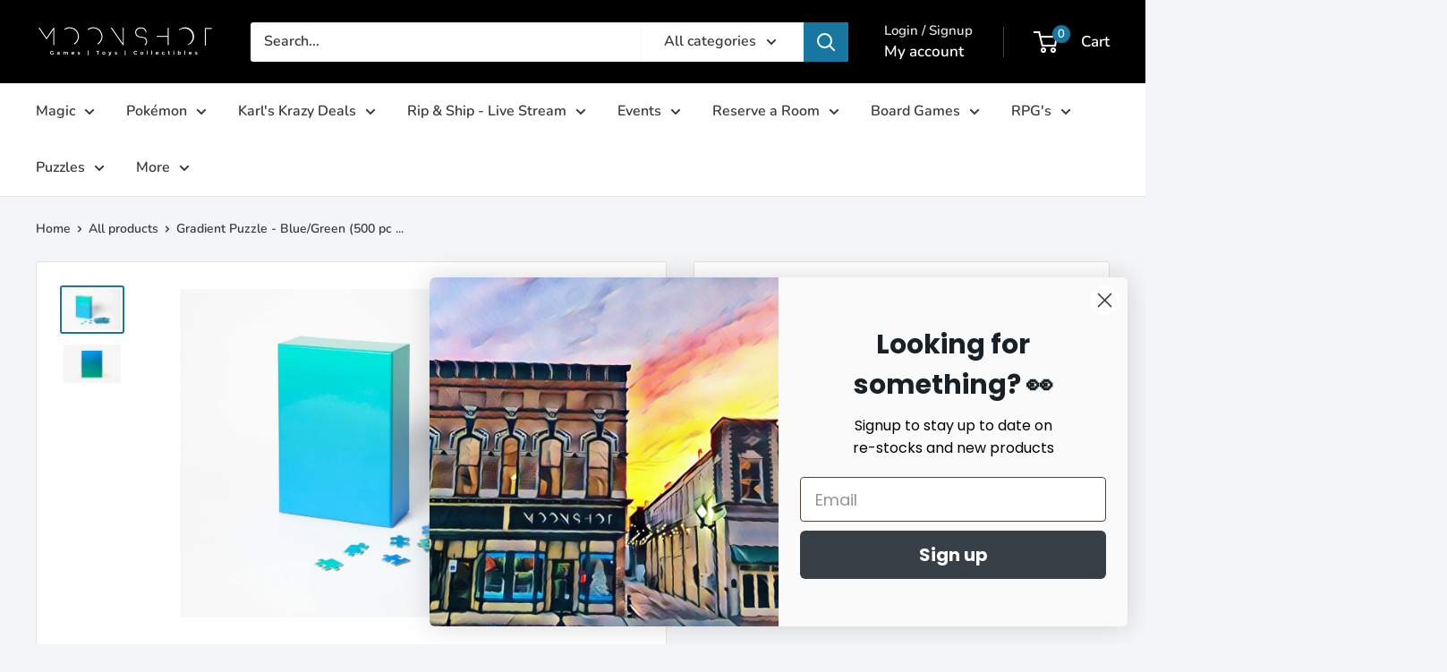

--- FILE ---
content_type: text/javascript
request_url: https://cdn.shopify.com/extensions/019b022a-b9cf-7f34-8350-718939ed217a/meety-appointment-booking-945/assets/2378-a1e742b8.js
body_size: 4926
content:
"use strict";(self.meetyChunks=self.meetyChunks||[]).push([[2378],{2378:(e,a,t)=>{t.r(a),t.d(a,{default:()=>Q});var n=t(2155),l=t(316),i=t(5890),s=t(5369),r=t(5184),o=t(5828),d=t(1483),c=t(8319),u=t(6223),m=t(5718),h=t(4474),g=t(8236),p=t(2093),x=t(8657),v=t(126),f=t(8845),j=t(8865),y=t(7234),T=t(6237),b=t(8544),k=t(6873),D=t(2665),C=t(108),S=t(9117),w=t(5723);const I=(0,n.memo)((function({disabled:e,isCalendar:a,month:t,selectedService:l,optionServices:c,searchText:u,selectedFromDate:p,selectedToDate:x,onChangeSearch:v,onChangeService:I,onChangeMonth:E,onClickToday:A}){const _=(0,d.s)(),{mdUp:V}=(0,g.G)(),{enableDateRangeCalendarPage:R}=(0,S.H)(),M=(0,n.useCallback)((()=>{const e=t.minus({month:1});E(e)}),[t,E]),L=(0,n.useCallback)((()=>{const e=t.plus({month:1});E(e)}),[t,E]);return(0,w.jsxs)(h.m,{gap:"16",columns:V?2:1,children:[a&&(0,w.jsxs)(i.a,{gap:"4",children:[(0,w.jsxs)(o.o,{blockAlign:"center",align:"space-between",width:"100%",children:[(0,w.jsx)(f.E,{size:"20",weight:"600",whiteSpace:"nowrap",children:_.formatDate(t,{month:"long",year:"numeric"},"")}),(0,w.jsxs)(o.o,{align:"end",blockAlign:"center",children:[(0,w.jsx)(r.$,{text:_.getText("calendar_page.today"),primary:!0,small:!0,onClick:A}),(0,w.jsxs)(o.o,{wrap:!1,align:"space-between",children:[(0,w.jsx)(y.K,{icon:(0,w.jsx)(T.A,{}),disable:e,onClick:M}),(0,w.jsx)(y.K,{icon:(0,w.jsx)(b.A,{}),disable:e,onClick:L})]})]})]}),R?(0,w.jsxs)(h.m,{columns:2,gap:"12",children:[(0,w.jsx)(s.a,{borderRadius:"12",borderColor:"subdued",borderWidth:"1",width:"100%",paddingBlock:"4",paddingInline:"12",children:(0,w.jsx)(C.d,{icon:(0,w.jsx)(D.A,{}),grayText:_.getText("general.from"),children:p?_.formatDate(p,m.c9.DATE_MED_WITH_WEEKDAY,""):""})}),(0,w.jsx)(s.a,{borderRadius:"12",borderColor:"subdued",borderWidth:"1",width:"100%",paddingBlock:"4",paddingInline:"12",children:(0,w.jsx)(C.d,{icon:(0,w.jsx)(D.A,{}),grayText:_.getText("general.to"),children:x?_.formatDate(x,m.c9.DATE_MED_WITH_WEEKDAY,""):""})})]}):null]}),(0,w.jsxs)(h.m,{gap:"12",columns:2,children:[(0,w.jsx)(j.q,{placeholder:_.getText("calendar_page.search"),value:u,onChange:v}),(0,w.jsx)(k.l,{placeholder:_.getText("calendar_page.all_service"),selected:l,options:c,onChange:I})]})]})}));var E=t(1794),A=t(9578),_=t(3629);const V=(0,n.memo)((function({date:e,onClick:a,onHover:t,supplement:l,disabled:i,selected:s,inRange:r,sVariantId:o=""}){const c=(0,d.s)(),u=(0,n.useMemo)((()=>{const e=["meety-date-picker-day"];return l?e.push("meety-date-picker-day-supplement"):s?e.push("meety-date-picker-day-selected"):(r&&e.push("meety-date-picker-day-in-range"),i&&e.push("meety-date-picker-day-disabled")),(0,_.VN)(...e)}),[l,s,r,i]),m=(0,n.useMemo)((()=>{const e=["meety-date-picker-day-dot"];return i?e.push("meety-date-picker-day-dot-unavailable"):e.push("meety-date-picker-day-dot-available"),(0,_.VN)(...e)}),[i]),h=(0,n.useCallback)((()=>{i||a(e)}),[e,i,a]),g=(0,n.useCallback)((()=>{i||t(e)}),[e,i,t]);return(0,w.jsxs)("div",{className:"meety-date-picker-cell meety-date-picker-cell-calendar",children:[(0,w.jsx)("span",{className:u,onClick:h,onPointerEnter:g,children:c.formatDate(e,"d",o)}),l?null:(0,w.jsx)("div",{className:m})]})}));function R(e,a,t,n){const l=e.startOf("day").toSeconds();return!!(a&&e<a||t&&e>t||0==(null==n?void 0:n.length)||null!=n&&n.every((e=>!(l<=e.fromTime&&e.fromTime<l+86400))))}const M=(0,n.memo)((function({month:e,selectedFromDate:a,selectedToDate:t,hoveredDate:l,loading:i,silentLoading:s,disabledBefore:r,disabledAfter:o,availableDates:c,availableToDates:u,sVariantId:g="",onChangeMonth:p,onSelectDate:x,onHoverDate:v,zone:f}){const j=(0,d.s)(),y=(0,n.useCallback)((()=>{const a=e.plus({month:1});p(a)}),[p,e]),T=(0,n.useMemo)((()=>(0,A.dt)(e,f)),[e,f]),b=(0,n.useMemo)((()=>T.every((e=>R(e,r,o,c)))),[c,T,o,r]),k=(0,n.useMemo)((()=>{if(!a)return[];const e=null!=l?l:t;return e?m.IX.fromDateTimes(a.startOf("day"),e.endOf("day")).splitBy({day:1}).map((e=>e.start)).filter((t=>!(null!=t&&t.hasSame(a,"day")||null!=t&&t.hasSame(e,"day")))):[]}),[l,a,t]);return(0,w.jsxs)("div",{className:"meety-date-picker-body meety-date-picker-body-calendar",children:[b?(0,w.jsxs)("div",{className:"meety-date-picker-not-available",children:[(0,w.jsx)("div",{className:"meety-date-picker-not-available-message",children:j.getText("general.no_available_in_month",{month:j.formatDate(e,{month:"long",year:"numeric"},g)})}),(0,w.jsx)("div",{className:"meety-date-picker-not-available-button",onClick:y,children:j.getText("general.view_next_month")})]}):(0,w.jsxs)(h.m,{columns:"7",alignItems:"center",justifyItems:"center",rowGap:"8",children:[T.slice(0,7).map((e=>{const a=j.formatDate(e,"ccc",g);return(0,w.jsx)("div",{className:"meety-date-picker-cell meety-date-picker-weekday",children:j.isLocale("pt-PT")?`${a.substring(0,3)}.`:a},e.toUnixInteger())})),T.map((n=>(0,w.jsx)(V,{supplement:!n.hasSame(e,"month"),selected:(null==a?void 0:a.hasSame(n,"day"))||(null==t?void 0:t.hasSame(n,"day")),disabled:R(n,r,o,null!=u?u:c),inRange:k.some((e=>null==e?void 0:e.hasSame(n,"day"))),date:n,sVariantId:g,onClick:x,onHover:v},n.startOf("day").toUnixInteger())))]}),i&&(0,w.jsx)("div",{className:"meety-date-picker-loading",children:(0,w.jsx)(E.R,{})}),s&&(0,w.jsx)("div",{className:"meety-date-picker-loading-silent",children:" "})]})}));var L=function(e){return e[e.FromDate=0]="FromDate",e[e.ToDate=1]="ToDate",e}(L||{});const N=(0,n.memo)((function({month:e,selectedFromDate:a,selectedToDate:t,minDays:l=1,maxDays:r=1,loading:c,allowRange:u,silentLoading:h,disabledBefore:g,disabledAfter:p,availableDates:x,onChangeMonth:v,onChange:j,zone:y}){const T=(0,d.s)(),[b,k]=(0,n.useState)(L.FromDate),[D,C]=(0,n.useState)(),[S,I]=(0,n.useState)(),E=(0,n.useMemo)((()=>x.map((e=>m.c9.fromSeconds(e.fromTime,{zone:y})))),[x,y]),A=(0,n.useCallback)((e=>{if(I(void 0),u){if(b===L.FromDate)if(null!=a&&a.hasSame(e,"day"))j(void 0,void 0);else if(l===r)C(void 0),k(L.FromDate),j(e,e.plus({day:l-1}));else{const a=[{fromTime:e.startOf("day").toSeconds()+1,toTime:e.endOf("day").toSeconds()}];for(let t=l-1;t>=0&&t<r;t++){const n=e.plus({day:t});E.some((e=>e.hasSame(n,"day")))&&a.push({fromTime:n.startOf("day").toSeconds()+1,toTime:n.endOf("day").toSeconds()})}C(a),k(L.ToDate),j(e,void 0)}else if(a&&e>=a){const t=e.diff(a,"days").days+1;t>=l&&t<=r?(C(void 0),k(L.FromDate),j(a,e)):l>1&&null!=a&&a.hasSame(e,"day")&&(C(void 0),k(L.FromDate),j(void 0,void 0))}}else j(e,e)}),[u,E,r,l,j,a,b]),_=(0,n.useCallback)((e=>{b!==L.FromDate&&I(e)}),[b]);return(0,w.jsxs)(i.a,{maxWidth:"100%",gap:"12",children:[(0,w.jsx)(s.a,{width:"100%",children:(0,w.jsx)(M,{month:e,selectedFromDate:a,selectedToDate:t,hoveredDate:S,loading:c,silentLoading:h,disabledBefore:g,disabledAfter:p,availableDates:x,availableToDates:D,onChangeMonth:v,onSelectDate:A,onHoverDate:_,zone:y})}),(0,w.jsxs)(o.o,{gap:"32",align:"center",width:"100%",children:[(0,w.jsxs)(o.o,{gap:"6",blockAlign:"center",children:[(0,w.jsx)("div",{className:"meety-date-picker-day-dot meety-date-picker-day-dot-available"}),(0,w.jsx)(f.E,{children:T.getText("calendar_page.available")})]}),(0,w.jsxs)(o.o,{gap:"6",blockAlign:"center",children:[(0,w.jsx)("div",{className:"meety-date-picker-day-dot meety-date-picker-day-dot-unavailable"}),(0,w.jsx)(f.E,{children:T.getText("calendar_page.unavailable")})]})]})]})}));var B=t(7918),P=t(535),H=t(7873),O=t(1105),F=t(1927),W=t(85),G=t(6913),q=t(959);const z=function({isShowDesc:e,hideViewDetail:a,service:t,isServiceView:l,onClick:c}){var m,p;const x=(0,d.s)(),{mdUp:j}=(0,g.G)(),{defaultProductImage:y}=(0,S.H)(),{bookingDefaultDetail:T,durationStr:k,isInstantBooking:D,showInstantBookingPrice:I}=(0,G.m)(t),E=(0,v.IK)("getService"),{data:A}=(0,q.tA)(null!=(m=t.sHandle)?m:"",{skip:!t.sHandle}),V=(0,n.useMemo)((()=>{if(A){const e=null==A?void 0:A.variants;if(e){const a=e.find((e=>e.id===+t.sVariantId));if(a){const n=a.price/100;return Object.assign({},t,{productTitle:A.title,price:n,variantPrice:n,variantTitle:a.title,totalVariant:e.length})}}}return t}),[t,A]),R=(0,n.useMemo)((()=>{var e;return null!=V&&null!=(e=V.variantTitles)&&e.length?V.variantTitles.join(", "):(0,_.cu)(V.variantTitle,V.totalVariant)}),[V.totalVariant,V.variantTitle,V.variantTitles]),M=(0,n.useCallback)((()=>{const e=t.sVariantId,a=t.bookingTypeId==u.qt.Bundle?t.variantBookingTypeId:t.bookingTypeId;E({variantId:e}),c(e,a)}),[c,E,t.bookingTypeId,t.sVariantId,t.variantBookingTypeId]),L=(0,n.useCallback)((()=>{const e=`/products/${t.sHandle}`,a=t.sVariantId?`?variant=${t.sVariantId}`:"";window.open(e+a,"_blank")}),[t.sHandle,t.sVariantId]),N=(0,n.useMemo)((()=>(0,_.VN)("meety-service-item meety-service-item-calendar")),[]),B=(0,n.useMemo)((()=>{var e,a,t;return V.showPrice?D&&!I?null:(0,w.jsx)(f.E,{color:"primary",weight:"600",children:!(null!=V&&null!=(e=V.variantTitles)&&e.length)&&x.formatCurrency(+(null!=(a=null!=(t=V.variantPrice)?t:V.price)?a:0),1)}):null}),[x,D,V.price,V.showPrice,V.variantPrice,null==V||null==(p=V.variantTitles)?void 0:p.length,I]),P=(0,n.useMemo)((()=>t.sVariantImage?t.sVariantImage:t.sImage?t.sImage:null!=y?y:void 0),[y,t.sImage,t.sVariantImage]),H=(0,n.useMemo)((()=>P&&(0,w.jsx)(O._,{className:"meety-product-image "+(l?"meety-product-image-full":""),src:P,external:!!P,alt:"product image",width:l?"120":"40",height:l?"158":"40"})),[P,l]),z=(0,n.useMemo)((()=>(0,w.jsxs)(i.a,{flexGrow:!0,align:"start",inlineAlign:"start",children:[(0,w.jsxs)(h.m,{flexGrow:!0,columns:"1fr auto",gap:"8",children:[(0,w.jsx)(f.E,{color:"primary",weight:"600",width:"100%",ellipsis:!0,children:V.productTitle}),!l&&B]}),(0,w.jsx)(h.m,{columns:1,children:(0,w.jsx)(f.E,{width:"100%",ellipsis:!0,children:R})}),null!=V&&V.showShortDesc?(0,w.jsx)("div",{style:{fontSize:"13px"},dangerouslySetInnerHTML:{__html:`${null==V?void 0:V.shortDesc}`}}):null]})),[l,B,V.productTitle,null==V?void 0:V.shortDesc,null==V?void 0:V.showShortDesc,R]),U=(0,n.useMemo)((()=>(0,w.jsx)(s.a,{maxHeight:"60px",background:"transparent",width:"100%",children:(0,w.jsxs)(i.a,{gap:"8",children:[l&&T?(0,w.jsx)(h.m,{columns:1,children:(0,w.jsx)(C.d,{icon:(0,w.jsx)(W.A,{}),ellipsis:!0,children:T})}):null,(0,w.jsxs)(h.m,{gap:"16",columns:j?2:1,children:[!l&&T?(0,w.jsx)(C.d,{icon:(0,w.jsx)(W.A,{}),width:"100%",ellipsis:!0,children:T}):null,k?(0,w.jsx)(C.d,{icon:(0,w.jsx)(F.A,{}),width:"100%",ellipsis:!0,children:k}):(0,w.jsx)("div",{style:{width:20,display:"block"}}),l&&(0,w.jsx)(o.o,{align:"end",width:"100%",children:B})]})]})})),[T,k,l,j,B]),$=(0,n.useMemo)((()=>(0,w.jsx)(r.$,{primary:!0,small:!0,fullWidth:!l,text:x.getText("calendar_page.book_now"),onClick:M})),[M,x,l]),K=(0,n.useMemo)((()=>(0,w.jsx)("div",{style:{cursor:"pointer"},onClick:L,children:(0,w.jsxs)(o.o,{gap:"4",blockAlign:"center",children:[(0,w.jsx)(f.E,{color:"primary",children:x.getText("calendar_page.view_details")}),(0,w.jsx)(b.A,{primary:!0})]})})),[L,x]);return(0,w.jsx)("div",{className:N,children:l?(0,w.jsx)(s.a,{height:l&&j&&(null!=V&&V.showShortDesc&&null!=V&&V.shortDesc||e)?"217":"158",background:"transparent",children:(0,w.jsxs)(o.o,{gap:"12",wrap:!1,width:"100%",children:[H,(0,w.jsxs)(i.a,{gap:"16",children:[z,U,(0,w.jsxs)(o.o,{width:"100%",blockAlign:"center",align:"space-between",wrap:!1,children:[$,a?null:K]})]})]})}):(0,w.jsx)(s.a,{height:null!=V&&V.showShortDesc&&null!=V&&V.shortDesc?"217":"auto",background:"transparent",children:(0,w.jsxs)(i.a,{gap:"8",children:[(0,w.jsxs)(o.o,{width:"100%",blockAlign:"center",align:"start",gap:"8",wrap:!1,children:[H,z]}),U,(0,w.jsx)(o.o,{align:"center",width:"100%",children:$})]})})})},U=function({searchText:e,calendarPageData:a,multipleVariantsEnable:t,selectedService:l,columns:r,onClickBook:o,onChangeService:c}){const m=(0,d.s)(),{mdDown:p}=(0,g.G)(),[x,j]=(0,n.useState)(1),[y,T]=(0,n.useState)(!1),[b,k]=(0,n.useState)(!1),[D,C]=(0,n.useState)([]),{data:S,isFetching:I}=(0,v.Gs)({limit:H.Ve,page:x,sort:void 0,title:e||void 0,shopWidgetId:void 0,calendarPageId:a.applyToAll===u.Jj.SPECIFIC_SERVICES?a.id:void 0}),[A,_]=(0,n.useMemo)((()=>{var e,a;const n=null!=(e=null==S?void 0:S.body)?e:[],i=n.filter(((e,a,n)=>t&&!(null==e||!e.enableMultipleVariants)&&n.filter((a=>a.id==e.id)).length>1)).map(((e,a,t)=>{const n=t.map((a=>{if(e.id==a.id)return a.variantTitle})).filter((e=>e));return Object.assign({},e,{variantTitles:n})})),s=[...n.filter((e=>!i.find((({id:a})=>e.id==a)))),...(0,B.uniqBy)(i,"id")],r=s.filter((e=>e.id===l));return c((0,B.uniqBy)(s,"id")),k(!1),[l?r:s,l?1:null!=(a=null==S?void 0:S.meta.pagination.totalPages)?a:0]}),[t,c,l,null==S?void 0:S.body,null==S?void 0:S.meta.pagination.totalPages]),V=(0,n.useCallback)((()=>{x<_&&(j(x+1),T(!1),k(!0))}),[x,_]);return(0,n.useEffect)((()=>{e&&(j(1),T(!0),k(!1))}),[e]),(0,n.useEffect)((()=>{C(y||l?A:e=>(0,B.uniqBy)([...e,...A],"sVariantId"))}),[y,l,A]),(0,w.jsx)(P.y,{width:"100%",height:"100%",maxHeight:"550px",onScrolledToBottom:V,children:(0,w.jsx)(s.a,{width:"100%",height:"100%",maxHeight:"100%",background:"subdued",borderRadius:"12",padding:p?"8":"24",children:I&&!b?(0,w.jsx)(i.a,{flexGrow:!0,align:"center",inlineAlign:"center",children:(0,w.jsx)(s.a,{background:"transparent",children:(0,w.jsx)(E.R,{})})}):D&&D.length>0?(0,w.jsxs)(i.a,{gap:"16",children:[(0,w.jsx)(h.m,{gap:"8",columnGap:"16",columns:r,children:D.map(((e,t)=>{const n=D[t%2==0?t+1:t-1],l=(null==n?void 0:n.showShortDesc)&&(null==n?void 0:n.shortDesc);return(0,w.jsx)(z,{isShowDesc:!!l,hideViewDetail:a.hideViewDetail,service:e,onClick:o,isServiceView:!0},e.sVariantId)}))}),I&&b&&(0,w.jsx)(i.a,{flexGrow:!0,align:"center",inlineAlign:"center",children:(0,w.jsx)(s.a,{background:"transparent",children:(0,w.jsx)(E.R,{})})})]}):(0,w.jsxs)(i.a,{flexGrow:!0,align:"center",inlineAlign:"center",children:[(0,w.jsx)(f.E,{weight:"600",children:m.getText("calendar_page.no_services_available")}),(0,w.jsx)(f.E,{color:"subdued",children:m.getText("calendar_page.please_select_another_date")})]})})})},$=function({fromTimeToCheck:e,toTimeToCheck:a,selectedFromDate:t,selectedToDate:l,searchText:r,calendarPageData:o,loading:c,multipleVariantsEnable:m,selectedService:h,onClickBook:p,onChangeService:x}){const j=(0,d.s)(),{mdDown:y}=(0,g.G)(),{enableDateRangeCalendarPage:T}=(0,S.H)(),[b,k]=(0,n.useState)(1),[D,C]=(0,n.useState)(0),[I,A]=(0,n.useState)(!1),[_,V]=(0,n.useState)(!1),[R,M]=(0,n.useState)([]),{data:L,isFetching:N}=(0,v.D3)({page:b,limit:H.lB,fromTime:e,toTime:a,employeeId:0,title:r||void 0,shopWidgetId:void 0,calendarPageId:o.applyToAll===u.Jj.SPECIFIC_SERVICES?o.id:void 0},{skip:!t||!l}),O=(0,n.useMemo)((()=>{var e,a;const t=null!=(e=null==L?void 0:L.body)?e:[],n=t.filter(((e,a,t)=>m&&!(null==e||!e.enableMultipleVariants)&&t.filter((a=>a.id==e.id)).length>1)).map(((e,a,t)=>{const n=t.map((a=>{if(e.id==a.id)return a.variantTitle})).filter((e=>e));return Object.assign({},e,{variantTitles:n})})),l=[...t.filter((e=>!n.find((({id:a})=>e.id==a)))),...(0,B.uniqBy)(n,"id")],i=l.filter((e=>e.id===h));return x((0,B.uniqBy)(l,"id")),C(null!=(a=null==L?void 0:L.meta.pagination.totalPages)?a:0),V(!1),h?i:l}),[m,x,h,L]),F=(0,n.useCallback)((()=>{b<D&&(k(b+1),A(!1),V(!0))}),[b,D]);return(0,n.useEffect)((()=>{r&&(k(1),A(!0),V(!1))}),[r]),(0,n.useEffect)((()=>{T&&t&&l||(M([]),k(1),C(0))}),[T,t,l]),(0,n.useEffect)((()=>{M(I||h?O:e=>[...e,...O])}),[I,h,O]),(0,w.jsx)(P.y,{width:"100%",height:"100%",maxHeight:"500px",minusValue:3,onScrolledToBottom:F,children:(0,w.jsx)(s.a,{width:"100%",height:"100%",maxHeight:"100%",background:"subdued",borderRadius:"12",padding:y?"8":"24",children:c||N&&!_?(0,w.jsx)(i.a,{flexGrow:!0,align:"center",inlineAlign:"center",children:(0,w.jsx)(s.a,{background:"transparent",children:(0,w.jsx)(E.R,{})})}):R&&R.length>0?(0,w.jsxs)(i.a,{gap:"16",children:[R.map((e=>(0,w.jsx)(z,{hideViewDetail:o.hideViewDetail,service:e,onClick:p},e.sVariantId))),N&&_&&(0,w.jsx)(i.a,{flexGrow:!0,align:"center",inlineAlign:"center",children:(0,w.jsx)(s.a,{background:"transparent",children:(0,w.jsx)(E.R,{})})})]}):(0,w.jsxs)(i.a,{flexGrow:!0,align:"center",inlineAlign:"center",children:[(0,w.jsx)(f.E,{weight:"600",children:j.getText("calendar_page.no_services_available")}),(0,w.jsx)(f.E,{color:"subdued",children:j.getText("calendar_page.please_select_another_date")})]})})})},K=(0,n.memo)((function({selectedTab:e,calendarPageData:a}){const t=(0,d.s)(),{mdDown:l}=(0,g.G)(),{enableDateRangeCalendarPage:r}=(0,S.H)(),[o,c]=(0,n.useState)(""),[f,j]=(0,n.useState)(0),[y,T]=(0,n.useState)([]),[b,k]=(0,n.useState)(m.c9.now()),[D,C]=(0,n.useState)(m.c9.now()),[E,A]=(0,n.useState)(!1),[_,V]=(0,n.useState)([]),{getTimezoneOffset:R}=(0,x.B)("",u.rf.DayBasedBooking),[M]=(0,p.p)(u.lX.ADVANCED_CAPACITY),L=(0,n.useMemo)((()=>{const e=m.c9.now().startOf("day").toSeconds();return R(e)}),[R]),B=(0,n.useMemo)((()=>m.c9.now().startOf("day")),[]),[P,H]=(0,n.useState)((()=>b?b.startOf("month"):B.startOf("month"))),[O,F]=(0,n.useMemo)((()=>[(null!=b?b:B).startOf("day").setZone(L,{keepLocalTime:!0}).toUnixInteger(),(null!=D?D:B).endOf("day").setZone(L,{keepLocalTime:!0}).toUnixInteger()]),[B,b,D,L]),[W,G]=(0,n.useMemo)((()=>[(null!=P?P:B).startOf("month").startOf("day").setZone(L,{keepLocalTime:!0}).toUnixInteger(),(null!=P?P:B).plus({month:2}).endOf("month").endOf("day").setZone(L,{keepLocalTime:!0}).toUnixInteger()]),[B,P,L]),{data:q,isFetching:z}=(0,v.n$)({fromTime:W,toTime:G,serviceId:void 0,employeeId:void 0,sVariantId:void 0});(0,n.useEffect)((()=>{q&&V((e=>{const a=q.filter((a=>!e.find((e=>e.fromTime===a.fromTime&&e.toTime===a.toTime))));return[...e,...a]}))}),[q]);const K=(0,n.useMemo)((()=>m.c9.now().startOf("day")),[]),Z=(0,n.useMemo)((()=>{const e=y.map((e=>({value:e.id,label:e.productTitle||""})));return[{value:0,label:t.getText("calendar_page.all_service")},...e]}),[t,y]),X=(0,n.useCallback)((()=>{A(!0),setTimeout((()=>{A(!1)}),200)}),[]),Y=(0,n.useCallback)((()=>{X(),k(m.c9.now()),C(m.c9.now()),H(B.startOf("month"))}),[B,X]),Q=(0,n.useCallback)((e=>{X(),c(e)}),[X]),ee=(0,n.useCallback)((e=>{X(),j(e)}),[X]),ae=(0,n.useCallback)(((e,a)=>{X(),k(e),C(a)}),[X]),te=(0,n.useCallback)((async(e,a)=>{var t,n;a===u.qt.Bundle?await(null==(t=window.Meety)?void 0:t.showBundleModal(e||"")):await(null==(n=window.Meety)?void 0:n.showScheduleModal(e||"",{fromDate:b,toDate:D}))}),[b,D]);return(0,w.jsxs)(i.a,{gap:"4",children:[(0,w.jsx)(I,{month:P,isCalendar:e===J.CALENDAR,selectedService:f,optionServices:Z,searchText:o,selectedFromDate:b,selectedToDate:D,onChangeSearch:Q,onChangeMonth:H,onChangeService:ee,onClickToday:Y}),(0,w.jsxs)(h.m,{columns:e!==J.CALENDAR||l?1:2,gap:"20",children:[e===J.CALENDAR?(0,w.jsx)(s.a,{width:"100%",children:(0,w.jsx)(N,{month:P,selectedFromDate:b,selectedToDate:D,loading:z,silentLoading:!1,disabledBefore:K,availableDates:_||[],allowRange:r,minDays:1,maxDays:90,onChangeMonth:H,onChange:ae,zone:L})}):null,e===J.CALENDAR?(0,w.jsx)(s.a,{width:"100%",background:"subdued",borderRadius:"12",children:(0,w.jsx)($,{fromTimeToCheck:O,toTimeToCheck:F,selectedFromDate:b,selectedToDate:D,searchText:o,calendarPageData:a,loading:E,multipleVariantsEnable:M,selectedService:f,onClickBook:te,onChangeService:T})}):(0,w.jsx)(s.a,{width:"100%",background:"subdued",borderRadius:"12",children:(0,w.jsx)(U,{searchText:o,calendarPageData:a,selectedService:f,multipleVariantsEnable:M,columns:l?1:2,onClickBook:te,onChangeService:T})})]})]})}));var Z=t(7147);let J=function(e){return e[e.CALENDAR=0]="CALENDAR",e[e.SERVICE_LIST=1]="SERVICE_LIST",e}({}),X=function(e){return e[e.SERVICE_LIST=1]="SERVICE_LIST",e[e.CALENDAR_VIEW=2]="CALENDAR_VIEW",e[e.SWITCH_VIEW=3]="SWITCH_VIEW",e}({});const Y=(0,n.memo)((function({data:e}){const{data:a}=(0,c.s)(),t=(0,d.s)(),l=(0,Z.A)([u.lX.CALENDAR_PAGE]),[m,h]=(0,n.useState)(J.CALENDAR),g=(0,n.useCallback)((e=>{var t,n;return null!=(t=null==a||null==(n=a.calendarPages)?void 0:n.find((({pageHandle:a})=>a===e)))?t:void 0}),[null==a?void 0:a.calendarPages]),p=(0,n.useMemo)((()=>{const{calendarUrlHandle:a}=JSON.parse(null!=e?e:"{}");return g(a.split("/")[6])}),[e,g]);return(0,n.useEffect)((()=>{if(p)if(p.viewType===X.SERVICE_LIST)h(J.SERVICE_LIST);else h(J.CALENDAR)}),[p]),p&&!l?(0,w.jsx)(s.a,{paddingBlock:"48",children:(0,w.jsxs)(i.a,{gap:"32",children:[(null==p?void 0:p.viewType)===X.SWITCH_VIEW?(0,w.jsxs)(o.o,{gap:"16",children:[(0,w.jsx)(r.$,{primary:m==J.CALENDAR,secondary:m==J.SERVICE_LIST,text:t.getText("calendar_page.calendar_view"),onClick:()=>h(J.CALENDAR)}),(0,w.jsx)(r.$,{primary:m==J.SERVICE_LIST,secondary:m==J.CALENDAR,text:t.getText("calendar_page.service_list"),onClick:()=>h(J.SERVICE_LIST)})]}):null,(0,w.jsx)(K,{selectedTab:m,calendarPageData:p})]})}):(0,w.jsx)(s.a,{width:"100%",padding:"16",children:(0,w.jsx)(i.a,{align:"center",inlineAlign:"center",children:(0,w.jsx)(f.E,{size:"20",children:t.getText("error_page.error_text")})})})}));function Q(){const e=(0,n.useMemo)((()=>Array.from(document.querySelectorAll(".meety-calendar-page"))),[]);return(0,w.jsx)(w.Fragment,{children:e.map(((e,a)=>{const t=e.getAttribute("meety-data");return(0,l.createPortal)((0,w.jsx)(Y,{data:t},a),e)}))})}},7147:(e,a,t)=>{t.d(a,{A:()=>l});var n=t(8319);function l(e){const{data:a,isLoading:t}=(0,n.s)(),l=e.map((e=>{var t;return!(null==a||null==(t=a.appFeatures)||!t.find((({appFeatureId:a,expiredAt:t})=>a===e&&(0===t||t>Date.now()/1e3))))})).some((e=>!1===e));return!!t||l}}}]);

--- FILE ---
content_type: text/javascript
request_url: https://limits.minmaxify.com/moonshot-games.myshopify.com?v=139a&r=20251129140034
body_size: 12744
content:
!function(e){if(!e.minMaxify&&-1==location.href.indexOf("checkout.shopify")){var t=e.minMaxifyContext||{},i=e.minMaxify={shop:"moonshot-games.myshopify.com",cart:null,cartLoadTryCount:0,customer:t.customer,feedback:function(e){if(0!=a.search(/\/(account|password|checkouts|cache|pages|\d+\/)/)){var t=new XMLHttpRequest;t.open("POST","https://app.minmaxify.com/report"),t.send(location.protocol+"//"+i.shop+a+"\n"+e)}},guarded:function(e,t){return function(){try{var a=t&&t.apply(this,arguments),r=e.apply(this,arguments);return t?r||a:r}catch(e){console.error(e);var n=e.toString();-1==n.indexOf("Maximum call stack")&&i.feedback("ex\n"+(e.stack||"")+"\n"+n)}}}},a=e.location.pathname;i.guarded((function(){var t,r,n,o,s,l=e.jQuery,c=e.document,m={btnCheckout:"[name=checkout],[href='/checkout'],[type=submit][value=Checkout],[onclick='window.location\\=\\'\\/checkout\\''],form[action='/checkout'] [type=submit],.checkout_button,form[action='/cart'] [type=submit].button-cart-custom,.btn-checkout,.checkout-btn,.button-checkout,.rebuy-cart__checkout-button,.gokwik-checkout,.tdf_btn_ck",lblCheckout:"[name=checkout]",btnCartQtyAdjust:".cart-item-decrease,.cart-item-increase,.js--qty-adjuster,.js-qty__adjust,.minmaxify-quantity-button,.numberUpDown > *,.cart-item button.adjust,.cart-wrapper .quantity-selector__button,.cart .product-qty > .items,.cart__row [type=button],.cart-item-quantity button.adjust,.cart_items .js-change-quantity,.ajaxcart__qty-adjust,.cart-table-quantity button",divCheckout:".additional-checkout-buttons,.dynamic-checkout__content,.cart__additional_checkout,.additional_checkout_buttons,.paypal-button-context-iframe,.additional-checkout-button--apple-pay,.additional-checkout-button--google-pay",divDynaCheckout:"div.shopify-payment-button,.shopify-payment-button > div,#gokwik-buy-now",fldMin:"",fldQty:"input[name=quantity]",fldCartQty:"input[name^='updates['],.cart__qty-input,[data-cart-item-quantity]",btnCartDrawer:"a[href='/cart'],.js-drawer-open-right",btnUpdate:"[type=submit][name=update],.cart .btn-update"},d=0,u={name:""},p=2e4,h={NOT_VALID_MSG:"Order not valid",CART_UPDATE_MSG:"Cart needs to be updated",CART_AUTO_UPDATE:"Quantities have been changed, press OK to validate the cart.",CART_UPDATE_MSG2:'Cart contents have changed, you must click "Update cart" before proceeding.',VERIFYING_MSG:"Verifying",VERIFYING_EXPANDED:"Please wait while we verify your cart.",PREVENT_CART_UPD_MSG:"\n\n"},f="/";function g(){return(new Date).getTime()}Object.assign;function y(e,t){try{setTimeout(e,t||0)}catch(i){t||e()}}function v(e){return e?"string"==typeof e?c.querySelectorAll(e):e.nodeType?[e]:e:[]}function x(e,t){var i,a=v(e);if(a&&t)for(i=0;i<a.length;++i)t(a[i]);return a}function b(e,t){var i=e&&c.querySelector(e);if(i)return t?"string"==typeof t?i[t]:t(i):i}function k(e,t){if(l)return l(e).trigger(t);x(e,(function(e){e[t]()}))}function _(e,t,i){try{if(l)return l(e).on(t,i)}catch(e){}x(e,(function(e){e.addEventListener(t,i)}))}function A(e,t){try{var i=c.createElement("template");i.innerHTML=e;var a=i.content.childNodes;if(a){if(!t)return a[0];for(;a.length;)t.appendChild(a[0]);return 1}}catch(e){console.error(e)}}function M(e){var t=e.target;try{return(t.closest||t.matches).bind(t)}catch(e){}}function T(){}i.showMessage=function(e){if(E())return(i.closePopup||T)(),!0;var t=w.messages||w.getMessages();if(++d,e&&(i.prevented=g()),!i.showPopup||!i.showPopup(t[0],t.slice(1))){for(var a="",r=0;r<t.length;++r)a+=t[r]+"\n";alert(a),n&&k(m.btnUpdate,"click")}return e&&(e.stopImmediatePropagation&&e.stopImmediatePropagation(),e.stopPropagation&&e.stopPropagation(),e.preventDefault&&e.preventDefault()),!1};var S="top: 0; left: 0; width: 100%; height: 100%; position: fixed;",C=".minmaxify-p-bg {"+S+" z-index: 2147483641; overflow: hidden; background: #0B0B0BCC; opacity: 0.2;} .minmaxify-p-bg.minmaxify-a {transition: opacity 0.15s ease-out; opacity: 1; display: block;} .minmaxify-p-wrap {"+S+' display: table; z-index: 2147483642; outline: none !important; pointer-events: none;} .minmaxify-p-wrap > div {display: table-cell; vertical-align: middle;} .minmaxify-dlg {padding:0px; margin:auto; border: 0px;} .minmaxify-dlg::backdrop {background:#0B0B0BBB;} .minmaxify-p {opacity: .5; color: black; background-color: white; padding: 18px; max-width: 500px; margin: 18px auto; width: calc(100% - 36px); pointer-events: auto; border: solid white 1px; overflow: auto; max-height: 95vh;} dialog > .minmaxify-p {margin:auto; width:100%;} .minmaxify-p.minmaxify-a {opacity: 1; transition: all 0.25s ease-in; border-width: 0px;} .minmaxify-ok {display: inline-block; padding: 8px 20px; margin: 0; line-height: 1.42; text-decoration: none; text-align: center; vertical-align: middle; white-space: nowrap; border: 1px solid transparent; border-radius: 2px; font-family: "Montserrat","Helvetica Neue",sans-serif; font-weight: 400;font-size: 14px;text-transform: uppercase;transition:background-color 0.2s ease-out;background-color: #528ec1; color: white; min-width: unset;} .minmaxify-ok:after {content: "OK";} .minmaxify-close {font-style: normal; font-size: 28px; font-family: monospace; overflow: visible; background: transparent; border: 0; appearance: none; display: block; outline: none; padding: 0px; box-shadow: none; margin: -10px -5px 0 0; opacity: .65;} .minmaxify-p button {user-select: none; cursor: pointer; float:right; width: unset;} .minmaxify-close:hover, .minmaxify-close:focus {opacity: 1;} .minmaxify-p ul {padding-left: 2rem; margin-bottom: 2rem;}';function I(e){if(h.locales){var t=(h.locales[i.locale]||{})[e];if(void 0!==t)return t}return h[e]}var P,L={messages:[I("VERIFYING_EXPANDED")],equalTo:function(e){return this===e}},w=L;function N(e){return t?t.getItemLimits(i,e):{}}function B(){return t}function E(){return w.isOk&&!n&&B()||"force"==w.isOk||r}function O(){location.pathname!=a&&(a=location.pathname);try{if(B()&&!r){!function(){var e=i.cart&&i.cart.items;if(!e)return;x(m.fldCartQty,(function(t){for(var i=0;i<e.length;++i){var a=e[i],r=t.dataset;if(a.key==r.lineId||t.id&&-1!=t.id.search(new RegExp("updates(_large)?_"+a.id,"i"))||(r.cartLine||r.index)==i+1){var n=N(a);n.min>1&&!n.combine&&(t.min=n.min),n.max&&(t.max=n.max),n.multiple&&!n.combine&&(t.step=n.multiple);break}}}))}(),x(m.divDynaCheckout,(function(e){e.style.display="none"}));var t=function(t){var i,r;if(!i){if(!r)try{r=decodeURIComponent(a||location.href||"")}catch(e){r=""}if(!((r=r.split("/")).length>2&&"products"==r[r.length-2]))return;i=r[r.length-1]}var n=(e.ShopifyAnalytics||{}).meta||{},o={handle:i,sku:""},s=n.product,l=n.selectedVariantId;if(!s){var c=b("#ProductJson-product-template");if(c)try{s=c._product||JSON.parse(c.dataset.product||c.textContent)}catch(e){}}if(s){o.product_description=s.description,o.product_type=s.type,o.vendor=s.vendor,o.price=s.price,o.product_title=s.title,o.product_id=s.id;var m=s.variants||[],d=m.length;if(l||1==d)for(var u=0;u<d;++u){var p=m[u];if(1==d||p.id==l){o.variant_title=p.public_title,o.sku=p.sku,o.grams=p.weight,o.price=p.price||s.price,o.variant_id=p.id,o.name=p.name,o.product_title||(o.product_title=p.name);break}}}return o}();if(t){var n=b(m.fldQty);!function(t,i){function a(e,t){if(arguments.length<2)return i.getAttribute(e);null==t?i.removeAttribute(e):i.setAttribute(e,t)}var r=t.max||void 0,n=t.multiple,o=t.min;if((e.minmaxifyDisplayProductLimit||T)(t),i){var s=a("mm-max"),l=a("mm-step"),c=a("mm-min"),m=parseInt(i.max),d=parseInt(i.step),u=parseInt(i.min);stockMax=parseInt(a("mm-stock-max")),val=parseInt(i.value),(o!=c||o>u)&&((c?val==c||val==u:!val||val<o)&&(i.value=o),!t.combine&&o>1?a("min",o):c&&a("min",1),a("mm-min",o)),isNaN(stockMax)&&!s&&(stockMax=parseInt(a("data-max-quantity")||a("max")),a("mm-stock-max",stockMax)),!isNaN(stockMax)&&r&&r>stockMax&&(r=stockMax),(r!=s||isNaN(m)||m>r)&&(r?a("max",r):s&&a("max",null),a("mm-max",r)),(n!=l||n>1&&d!=n)&&(t.combine?l&&a("step",null):a("step",n),a("mm-step",n))}}(N(t),n)}}}catch(e){console.error(e)}return G(),R(),!0}function G(e,t,i){x(m.lblCheckout,(function(a){var r=null===e?a.minMaxifySavedLabel:e;a.minMaxifySavedLabel||(a.minMaxifySavedLabel=a.value||(a.innerText||a.textContent||"").trim()),void 0!==r&&(a.value=r,a.textContent&&!a.childElementCount&&(a.textContent=r));var n=a.classList;n&&t&&n.add(t),n&&i&&n.remove(i)}))}function F(e){"start"==e?(G(I("VERIFYING_MSG"),"btn--loading"),o||(o=g(),p&&y((function(){o&&g()-o>=p&&(V()&&i.feedback("sv"),w={isOk:"force"},F("stop"))}),p))):"stop"==e?(G(w.isOk?null:I("NOT_VALID_MSG"),0,"btn--loading"),o=0,(i.popupShown||T)()&&y(i.showMessage)):"changed"==e&&G(I("CART_UPDATE_MSG")),R()}function R(){x(m.divCheckout,(function(e){var t=e.style;E()?e.mm_hidden&&(t.display=e.mm_hidden,e.mm_hidden=!1):"none"!=t.display&&(e.mm_hidden=t.display||"block",t.display="none")})),(e.minmaxifyDisplayCartLimits||T)(!r&&w,n)}function q(e){var t=M(e);if(t){if(t(m.btnCheckout))return i.showMessage(e);t(m.btnCartQtyAdjust)&&i.onChange(e)}}function D(a){null==i.cart&&(i.cart=(e.Shopify||{}).cart||null);var r=i.cart&&i.cart.item_count&&(a||!d&&V());(O()||r||a)&&(B()&&i.cart?(w=t.validateCart(i),F("stop"),r&&(P&&!w.isOk&&!w.equalTo(P)&&c.body?i.showMessage():!d&&V()&&y(i.showMessage,100)),P=w):(w=L,F("start"),i.cart||Q()))}function V(){let e=a.length-5;return e<4&&a.indexOf("/cart")==e}function U(e,t,a,r){if(t&&"function"==typeof t.search&&4==e.readyState&&"blob"!=e.responseType){var o,s;try{if(200!=e.status)"POST"==a&&-1!=t.search(/\/cart(\/update|\/change|\/clear|\.js)/)&&(422==e.status?Q():n&&(n=!1,D()));else{if("GET"==a&&-1!=t.search(/\/cart($|\.js|\.json|\?view=)/)&&-1==t.search(/\d\d\d/))return;var l=(o=e.response||e.responseText||"").indexOf&&o.indexOf("{")||0;-1!=t.search(/\/cart(\/update|\/change|\/clear|\.js)/)||"/cart"==t&&0==l?(-1!=t.indexOf("callback=")&&o.substring&&(o=o.substring(l,o.length-1)),s=i.handleCartUpdate(o,-1!=t.indexOf("cart.js")?"get":"update",r)):-1!=t.indexOf("/cart/add")?s=i.handleCartUpdate(o,"add",r):"GET"!=a||V()&&"/cart"!=t||(D(),s=1)}}catch(e){if(!o||0==e.toString().indexOf("SyntaxError"))return;console.error(e),i.feedback("ex\n"+(e.stack||"")+"\n"+e.toString()+"\n"+t)}s&&j()}}function j(){for(var e=500;e<=2e3;e+=500)y(O,e)}function Q(){var e=new XMLHttpRequest,t=f+"cart.js?_="+g();e.open("GET",t),e.mmUrl=null,e.onreadystatechange=function(){U(e,t)},e.send(),y((function(){null==i.cart&&i.cartLoadTryCount++<60&&Q()}),5e3+500*i.cartLoadTryCount)}i.getLimitsFor=N,i.checkLimits=E,i.onChange=i.guarded((function(){F("changed"),n=!0,w=V()&&b(m.btnUpdate)?{messages:[I("CART_AUTO_UPDATE")]}:{messages:[I("CART_UPDATE_MSG2")]},R()})),e.getLimits=D,e.mmIsEnabled=E,i.handleCartUpdate=function(e,t,a){"string"==typeof e&&(e=JSON.parse(e));var r="get"==t&&JSON.stringify(e);if("get"!=t||s!=r){if("update"==t)i.cart=e;else if("add"!=t){if(a&&!e.item_count&&i.cart)return;i.cart=e}else{var o=e.items||[e];e=i.cart;for(var l=0;l<o.length;++l){var c=o[l];e&&e.items||(e=i.cart={total_price:0,total_weight:0,items:[],item_count:0}),e.total_price+=c.line_price,e.total_weight+=c.grams*c.quantity,e.item_count+=c.quantity;for(var m=0;m<e.items.length;++m){var d=e.items[m];if(d.id==c.id){e.total_price-=d.line_price,e.total_weight-=d.grams*d.quantity,e.item_count-=d.quantity,e.items[m]=c,c=0;break}}c&&e.items.unshift(c)}e.items=e.items.filter((function(e){return e.quantity>0})),r=JSON.stringify(e)}return s=r,n=!1,D(!0),1}if(!w.isOk)return O(),1};var Y,W=e.XMLHttpRequest.prototype,X=W.open,H=W.send;function J(){l||(l=e.jQuery);var t=e.Shopify||{},a=t.shop||location.host;if(u=t.theme||u,r=!1,a==i.shop){var o;i.locale=t.locale,O(),function(e,t,a,r){x(e,(function(e){if(!e["mmBound_"+t]){e["mmBound_"+t]=!0;var n=e["on"+t];n&&r?e["on"+t]=i.guarded((function(e){!1!==a()?n.apply(this,arguments):e.preventDefault()})):_(e,t,i.guarded(a))}}))}(m.btnCartDrawer,"click",j),i.showPopup||A('<style type="text/css" minmaxify>'+C+"</style>",c.head)&&(i.showPopup=function(e,t){for(var a='<button title="Close (Esc)" type="button" class="minmaxify-close" aria-label="Close">&times;</button>'+e.replace(new RegExp("\n","g"),"<br/>")+"<ul>",r=0;r<t.length;++r){var n=t[r];n&&(a+="<li>"+n+"</li>")}a+='</ul><div><button class="minmaxify-ok"></button><div style="display:table;clear:both;"></div></div>';var s=b("div.minmaxify-p");if(s)s.innerHTML=a,o&&!o.open&&o.showModal();else{var l=c.body;(o=c.createElement("dialog")).showModal?(o.className="minmaxify-dlg",o.innerHTML="<div class='minmaxify-p minmaxify-a'>"+a+"</div>",l.appendChild(o),o.showModal(),_(o,"click",(function(e){var t=M(e);t&&!t(".minmaxify-p")&&i.closePopup()}))):(o=0,l.insertBefore(A("<div class='minmaxify-p-bg'></div>"),l.firstChild),l.insertBefore(A("<div class='minmaxify-p-wrap'><div><div role='dialog' aria-modal='true' aria-live='assertive' tabindex='1' class='minmaxify-p'>"+a+"</div></div></div>"),l.firstChild),y(x.bind(i,".minmaxify-p-bg, .minmaxify-p",(function(e){e.classList.add("minmaxify-a")}))))}return _(".minmaxify-ok","click",(function(){i.closePopup(1)})),_(".minmaxify-close, .minmaxify-p-bg","click",(function(){i.closePopup()})),1},i.closePopup=function(e){o?o.close():x(".minmaxify-p-wrap, .minmaxify-p-bg",(function(e){e.parentNode.removeChild(e)})),n&&e&&k(m.btnUpdate,"click")},i.popupShown=function(){return o?o.open:v("div.minmaxify-p").length},c.addEventListener("keyup",(function(e){27===e.keyCode&&i.closePopup()}))),z();var s=document.getElementsByTagName("script");for(let e=0;e<s.length;++e){var d=s[e];d.src&&-1!=d.src.indexOf("trekkie.storefront")&&!d.minMaxify&&(d.minMaxify=1,d.addEventListener("load",z))}}else r=!0}function z(){var t=e.trekkie||(e.ShopifyAnalytics||{}).lib||{},a=t.track;a&&!a.minMaxify&&(t.track=function(e){return"Viewed Product Variant"==e&&y(O),a.apply(this,arguments)},t.track.minMaxify=1,t.ready&&(t.ready=i.guarded(D,t.ready)));var r=e.subscribe;"function"!=typeof r||r.mm_quTracked||(r.mm_quTracked=1,r("quantity-update",i.guarded(O)))}i.initCartValidator=i.guarded((function(e){t||(t=e,r||D(!0))})),W.open=function(e,t,i,a,r){return this.mmMethod=e,this.mmUrl=t,X.apply(this,arguments)},W.send=function(e){var t=this;return t.addEventListener?t.addEventListener("readystatechange",(function(e){U(t,t.mmUrl,t.mmMethod)})):t.onreadystatechange=i.guarded((function(){U(t,t.mmUrl)}),t.onreadystatechange),H.apply(t,arguments)},(Y=e.fetch)&&!Y.minMaxify&&(e.fetch=function(e,t){var a,r=(t||e||{}).method||"GET";return a=Y.apply(this,arguments),-1!=(e=((e||{}).url||e||"").toString()).search(/\/cart(\/|\.js)/)&&(a=a.then((function(t){try{var a=i.guarded((function(i){t.readyState=4,t.responseText=i,U(t,e,r,!0)}));t.ok?t.clone().text().then(a):a()}catch(e){}return t}))),a},e.fetch.minMaxify=1),["mousedown","touchstart","touchend","click"].forEach((function(t){e.addEventListener(t,i.guarded(q),{capture:!0,passive:!1})})),e.addEventListener("keydown",(function(e){var t=e.key,a=M(e);a&&a(m.fldCartQty)&&(t>=0&&t<=9||-1!=["Delete","Backspace"].indexOf(t))&&i.onChange(e)})),e.addEventListener("change",i.guarded((function(e){var t=M(e);t&&t(m.fldCartQty)&&i.onChange(e)}))),c.addEventListener("DOMContentLoaded",i.guarded((function(){J(),r||(V()&&y(D),(e.booster||e.BoosterApps)&&l&&l.fn.ajaxSuccess&&l(c).ajaxSuccess((function(e,t,i){i&&U(t,i.url,i.type)})))}))),J()}))()}}(window),function(){function e(e,t,i,a){this.cart=t||{},this.opt=e,this.customer=i,this.messages=[],this.locale=a&&a.toLowerCase()}e.prototype={recalculate:function(e){this.isOk=!0,this.messages=!e&&[],this.isApplicable()&&(this._calcWeights(),this.addMsg("INTRO_MSG"),this._doSubtotal(),this._doItems(),this._doCombinedRules(),this._doQtyTotals(),this._doWeight())},getMessages:function(){return this.messages||this.recalculate(),this.messages},isApplicable:function(){var e=this.cart._subtotal=Number(this.cart.total_price||0)/100,t=this.opt.overridesubtotal;if(!(t>0&&e>t)){for(var i=0,a=this.cart.items||[],r=0;r<a.length;r++)i+=Number(a[r].quantity);return this.cart._totalQuantity=i,1}},addMsg:function(e,t){if(!this.messages)return;const i=this.opt.messages;var a=i[e];if(i.locales&&this.locale){var r=(i.locales[this.locale]||{})[e];void 0!==r&&(a=r)}a&&(a=this._fmtMsg(unescape(a),t)),this.messages.push(a)},equalTo:function(e){if(this.isOk!==e.isOk)return!1;var t=this.getMessages(),i=e.messages||e.getMessages&&e.getMessages()||[];if(t.length!=i.length)return!1;for(var a=0;a<t.length;++a)if(t[a]!==i[a])return!1;return!0},_calcWeights:function(){this.weightUnit=this.opt.weightUnit||"g";var e=i[this.weightUnit]||1,t=this.cart.items;if(t)for(var a=0;a<t.length;a++){var r=t[a];r._weight=Math.round(Number(r.grams||0)*e*r.quantity*100)/100}this.cart._totalWeight=Math.round(Number(this.cart.total_weight||0)*e*100)/100},_doSubtotal:function(){var e=this.cart._subtotal,t=this.opt.minorder,i=this.opt.maxorder;e<t&&(this.addMsg("MIN_SUBTOTAL_MSG"),this.isOk=!1),i>0&&e>i&&(this.addMsg("MAX_SUBTOTAL_MSG"),this.isOk=!1)},_doWeight:function(){var e=this.cart._totalWeight,t=this.opt.weightmin,i=this.opt.weightmax;e<t&&(this.addMsg("MIN_WEIGHT_MSG"),this.isOk=!1),i>0&&e>i&&(this.addMsg("MAX_WEIGHT_MSG"),this.isOk=!1)},checkGenericLimit:function(e,t,i){if(t.applyTo)return this.checkLimitRule(e,t,i);if(!(e.quantity<t.min&&(this.addGenericError("MIN",e,t,i),i)||t.max&&e.quantity>t.max&&(this.addGenericError("MAX",e,t,i),i)||t.multiple>1&&e.quantity%t.multiple>0&&(this.addGenericError("MULT",e,t,i),i))){var a=e.line_price/100;void 0!==t.minAmt&&a<t.minAmt&&(this.addGenericError("MIN_SUBTOTAL",e,t,i),i)||t.maxAmt&&a>t.maxAmt&&this.addGenericError("MAX_SUBTOTAL",e,t,i)}},addGenericError:function(e,t,i,a){var r={item:t};a?(e="PROD_"+e+"_MSG",r.itemLimit=i,r.refItem=a):(e="GROUP_"+e+"_MSG",r.groupLimit=i),this.addMsg(e,r),this.isOk=!1},_buildLimitMaps:function(){var e=this.opt,t=e.items||[];e.byVId={},e.bySKU={},e.byId={},e.byHandle={};for(var i=0;i<t.length;++i){var a=t[i];a.sku?e.bySKU[a.sku]=a:a.vId?e.byVId[a.vId]=a:(a.h&&(e.byHandle[a.h]=a),a.id&&(e.byId[a.id]=a))}},_doItems:function(){var e,t=this.cart.items||[],i={},a={},r=this.opt;r.byHandle||this._buildLimitMaps(),(r.itemmin||r.itemmax||r.itemmult)&&(e={min:r.itemmin,max:r.itemmax,multiple:r.itemmult});for(var n=0;n<t.length;n++){var o=t[n],s=this.getCartItemKey(o),l=i[s],c=a[o.handle];l?(l.quantity+=o.quantity,l.line_price+=o.line_price,l._weight+=o._weight):l=i[s]={ref:o,quantity:o.quantity,line_price:o.line_price,grams:o.grams,_weight:o._weight,limit:this._getIndividualItemLimit(o),limitRule:this.getIndividualLimitRule(o)},c?(c.quantity+=o.quantity,c.line_price+=o.line_price,c._weight+=o._weight):c=a[o.handle]={ref:o,quantity:o.quantity,line_price:o.line_price,grams:o.grams,_weight:o._weight,limitRule:this.getIndividualLimitRule(o,!0)},c.limit&&c.limit.combine||(c.limit=l.limit)}for(var m in i){if(o=i[m])((d=o.limit||o.limitRule)?!d.combine:e)&&this.checkGenericLimit(o,d||e,o.ref)}for(var m in a){var d;if(o=a[m])(d=o.limit||o.limitRule)&&d.combine&&this.checkGenericLimit(o,d,o.ref)}},getCartItemKey:function(e){var t=e.handle;return this.opt.forceVariantIdAsSKU?t+=e.variant_id:t+=e.sku||e.variant_id,t},getCartItemIds:function(e){var t={variant_id:e.variant_id,handle:e.handle||"",product_id:e.product_id,sku:e.sku},i=t.handle.indexOf(" ");return i>0&&(t.sku=t.handle.substring(i+1),t.handle=t.handle.substring(0,i)),t},_getIndividualItemLimit:function(e){var t=this.opt,i=this.getCartItemIds(e);return t.byVId[i.variant_id]||t.bySKU[i.sku]||t.byId[i.product_id]||t.byHandle[i.handle]},getItemLimit:function(e){var t=this.opt;if(!t)return{};void 0===t.byHandle&&this._buildLimitMaps();var i=this._getIndividualItemLimit(e);return i||(i=this.getIndividualLimitRule(e)),i||(i={min:t.itemmin,max:t.itemmax,multiple:t.itemmult}),i},calcItemLimit:function(e){var t=this.getItemLimit(e);(t={max:t.max||0,multiple:t.multiple||1,min:t.min,combine:t.combine}).min||(t.min=t.multiple);var i=this.opt.maxtotalitems||0;return(!t.max||i&&i<t.max)&&(t.max=i),t},_doQtyTotals:function(){var e=this.opt.maxtotalitems,t=this.opt.mintotalitems,i=this.opt.multtotalitems,a=this.cart._totalQuantity;0!=e&&a>e&&(this.addMsg("TOTAL_ITEMS_MAX_MSG"),this.isOk=!1),a<t&&(this.addMsg("TOTAL_ITEMS_MIN_MSG"),this.isOk=!1),i>1&&a%i>0&&(this.addMsg("TOTAL_ITEMS_MULT_MSG"),this.isOk=!1)},getIndividualGroupLimit:function(e,t){for(var i=this.opt.groups||[],a=0;a<i.length;++a){var r=i[a];if(1!=r.combine&&this.groupIsApplicable(e,r,t))return r}},groupIsApplicable:function(e,i,a){var r=i.field,n=i.op,o=i.filter;if("[]"==r)return this.checkMultipleConditions(o||[],this.groupIsApplicable.bind(this,e),n,a);var s,l=e[r];switch(r){case"ctags":l=(this.customer||{}).tags||[],s=!0;break;case"product":l=e.product_id;case"coll":case"ptag":s=!0;break;case"price":l/=100;break;case"handle":void 0!==(a||{}).handle&&(l=a.handle)}return s&&("e"==n?(n="oo",o=[o]):"ne"==n&&(n="no",o=[o])),t[n](l,o)},_doGroups:function(){for(var e=this.opt.groups||[],t=0;t<e.length;++t){var i=e[t];if(1==i.combine){for(var a=0,r=0,n=this.cart.items||[],o=0;o<n.length;++o){var s=n[o];this.groupIsApplicable(s,i)&&(a+=s.quantity,r+=s.line_price)}a&&this.checkGenericLimit({quantity:a,line_price:r},i)}}},checkMultipleConditions:function(e,t,i,a){for(var r=0;r<e.length;++r){if(t(e[r],a)){if("not"==i)return!1;if("or"==i)return!0}else{if("and"==i)return!1;if("nor"==i)return!0}}return"and"==i||"not"==i},getActiveLimitRules:function(){return this._activeLRules||(this._activeLRules=[],this._findActiveLimitRulesRecursively(this.opt.rules||[],this._activeLRules)),this._activeLRules},getIndividualLimitRule:function(e,t){for(var i=this.getActiveLimitRules(),a=0;a<i.length;++a){var r=i[a];if(-1!=r.applyTo.indexOf("product")&&this.ruleIsApplicable(r,e))return r.combine=!0,r;if(!t&&-1!=r.applyTo.indexOf("sku")&&this.ruleIsApplicable(r,e))return r}},ruleIsApplicable:function(e,t){return-1==e.applyTo.indexOf("group")||this.groupIsApplicable(t,e.group)},_findActiveLimitRulesRecursively:function(e,t){for(var i=0;i<e.length;++i){var a=e[i];"limit"!=a.type?(a.items||[]).length&&this.conditionIsApplicable(a.condition)&&this._findActiveLimitRulesRecursively(a.items,t):t.push(a)}},conditionIsApplicable:function(e){var i,a=e.type,r=e.op||"e",n=e.filter;if("[]"==a)return this.checkMultipleConditions(e.cond||[],this.conditionIsApplicable.bind(this),r);switch(a){case"ctags":i=(this.customer||{}).tags||[],"e"==r?(r="oo",n=[n]):"ne"==r&&(r="no",n=[n]);break;case"cart-item":for(var o=this.cart.items||[],s=0;s<o.length;++s)if(this.groupIsApplicable(o[s],n))return"e"==r;return"ne"==r;case"time":n=new Date(n),i=new Date;break;case"subtotal":i=this.cart._subtotal,n=Number(n)}return t[r](i,n)},_doCombinedRules:function(){for(var e=this.getActiveLimitRules(),t=0;t<e.length;++t){var i=e[t];if("cart"==i.applyTo||"group"==i.applyTo){for(var a={quantity:0,line_price:0,_weight:0,count:0},r=this.cart.items||[],n=0;n<r.length;++n){var o=r[n];this.ruleIsApplicable(i,o)&&(a.quantity+=o.quantity,a.line_price+=o.line_price,a._weight+=o._weight,a.count+=1)}(a.count||i.mandatory)&&this.checkLimitRule(a,i)}}},checkLimitRule:function(e,t){if(t.message){var i;t.mandatory&&!e.quantity&&(i=!0),t.min&&e.quantity<t.min&&(i=!0),void 0!==t.max&&e.quantity>t.max&&(i=!0),t.multiple>1&&e.quantity%t.multiple>0&&(i=!0);var a=Number(e.line_price)/100;if(t.amin&&a<t.amin&&(i=!0),void 0!==t.amax&&a>t.amax&&(i=!0),t.wmin&&e._weight<t.wmin&&(i=!0),void 0!==t.wmax&&e._weight>t.wmax&&(i=!0),i){this.isOk=!1;var r=this.messages,n=t.message;r&&-1==r.indexOf(n)&&r.push(n)}}},_fmtMsg:function(e,t){var i,a,r,n=this;return e.replace(/\{\{\s*(.*?)\s*\}\}/g,(function(e,o){try{i||(i=n._getContextMsgVariables(t)||{});var s=i[o];return void 0!==s?s:a||(a=i,n._setGeneralMsgVariables(a),void 0===(s=a[o]))?(r||(r=n._makeEvalFunc(i)),r(o)):s}catch(e){return'"'+e.message+'"'}}))},formatMoney:function(e){var t=this.opt.moneyFormat;if(void 0!==t){try{e=e.toLocaleString()}catch(e){}t&&(e=t.replace(/{{\s*amount[a-z_]*\s*}}/,e))}return e},_getContextMsgVariables(e){if(e){var t,i;if(e.itemLimit){var a=e.item,r=e.refItem||a,n=e.itemLimit;t={item:r,ProductQuantity:a.quantity,ProductName:n.combine&&unescape(r.product_title||n.name)||r.title,GroupTitle:n.title,ProductMinQuantity:n.min,ProductMaxQuantity:n.max,ProductQuantityMultiple:n.multiple},i=[["ProductAmount",Number(a.line_price)/100],["ProductMinAmount",n.minAmt],["ProductMaxAmount",n.maxAmt]]}if(e.groupLimit){a=e.item,r=e.refItem||a,n=e.groupLimit;t={item:r,GroupQuantity:a.quantity,GroupTitle:n.title,GroupMinQuantity:n.min,GroupMaxQuantity:n.max,GroupQuantityMultiple:n.multiple},i=[["GroupAmount",Number(a.line_price)/100],["GroupMinAmount",n.minAmt],["GroupMaxAmount",n.maxAmt]]}if(t){for(var o=0;o<i.length;o++){const e=i[o];isNaN(e[1])||Object.defineProperty(t,e[0],{get:this.formatMoney.bind(this,e[1])})}return t}}},_setGeneralMsgVariables:function(e){var t=this.cart,i=this.opt;e.CartWeight=t._totalWeight,e.CartMinWeight=i.weightmin,e.CartMaxWeight=i.weightmax,e.WeightUnit=this.weightUnit,e.CartQuantity=t._totalQuantity,e.CartMinQuantity=i.mintotalitems,e.CartMaxQuantity=i.maxtotalitems,e.CartQuantityMultiple=i.multtotalitems;for(var a=[["CartAmount",t._subtotal],["CartMinAmount",i.minorder],["CartMaxAmount",i.maxorder]],r=0;r<a.length;r++){const t=a[r];isNaN(t[1])||Object.defineProperty(e,t[0],{get:this.formatMoney.bind(this,t[1])})}},_makeEvalFunc:function(e){return new Function("_expr","with(this) return eval(_expr)").bind(e)}};var t={c:function(e,t){return e&&String(e).indexOf(t)>-1},nc:function(e,t){return e&&-1==String(e).indexOf(t)},e:function(e,t){return e==t},g:function(e,t){return e>t},l:function(e,t){return e<t},ne:function(e,t){return e!=t},be:function(e,t){return e>t[0]&&e<t[1]},oo:function(e,t){if(e){e instanceof Array||(e=[e]);for(var i=0;i<e.length;++i)for(var a=0;a<t.length;++a)if(e[i]==t[a])return 1}},no:function(e,t){e instanceof Array||(e=[e]);for(var i=0;i<e.length;++i)for(var a=0;a<t.length;++a)if(e[i]==t[a])return 0;return 1}},i={g:1,kg:.001,lb:.00220462,oz:.03527396},a={messages:{INTRO_MSG:"Cannot place order, conditions not met: \n\n",PROD_MIN_MSG:"{{ProductName}}: Must have at least {{ProductMinQuantity}} of this item.",PROD_MAX_MSG:"{{ProductName}}: Must have at most {{ProductMaxQuantity}} of this item.",PROD_MULT_MSG:"{{ProductName}}: Quantity must be a multiple of {{ProductQuantityMultiple}}."},items:[{id:8724096680093,h:"avatar-the-last-airbender-collector-booster-box-preorder",name:"Avatar: The Last Airbender - Collector Booster Box (Preorder)",max:1},{id:8393578315933,h:"bloomburrow-starter-kit",name:"Bloomburrow: Starter Kit",max:1},{id:8464526311581,h:"charizard-ex-super-premium-collection",name:"Charizard ex Super Premium Collection",max:1},{id:8674743124125,h:"edge-of-eternities-bundle",name:"Edge of Eternities - Bundle (Preorder)",max:2},{id:8674724544669,h:"edge-of-eternities-collector-booster-box",name:"Edge of Eternities - Collector Booster Box (Preorder)",max:1},{id:8674722840733,h:"edge-of-eternities-collector-booster-pack",name:"Edge of Eternities - Collector Booster Pack (Preorder)",max:6},{id:8674732900509,h:"edge-of-eternities-commander-deck",name:"Edge of Eternities - Commander Deck (Preorder)",max:2},{id:8674707341469,h:"edge-of-eternities-prerelease-pack",name:"Edge of Eternities - Prerelease Pack (Preorder)",max:2},{id:8643888840861,h:"final-fantasy-bundle-preorder",name:"FINAL FANTASY - Bundle (Preorder)",max:4},{id:8643883991197,h:"final-fantasy-collector-booster-box-preorder",name:"FINAL FANTASY - Collector Booster Box (Preorder)",max:1},{id:8655325200541,h:"final-fantasy-collector-booster-box-pack",name:"FINAL FANTASY - Collector Booster Pack",max:6},{vId:46789497061533,id:8643898015901,h:"final-fantasy-collector-commander-deck-preorder",name:"FINAL FANTASY - Collector Commander Deck (Preorder) - FINAL FANTASY VI - Revival Trance",max:1},{vId:46789497094301,id:8643898015901,h:"final-fantasy-collector-commander-deck-preorder",name:"FINAL FANTASY - Collector Commander Deck (Preorder) - FINAL FANTASY VII - Limit Break",max:1},{vId:46789497127069,id:8643898015901,h:"final-fantasy-collector-commander-deck-preorder",name:"FINAL FANTASY - Collector Commander Deck (Preorder) - FINAL FANTASY X - Counter Blitz",max:1},{vId:46789497159837,id:8643898015901,h:"final-fantasy-collector-commander-deck-preorder",name:"FINAL FANTASY - Collector Commander Deck (Preorder) - FINAL FANTASY XIV - Scions & Spellcraft",max:1},{id:8643899392157,h:"final-fantasy-collector-commander-deck-display-preorder",name:"FINAL FANTASY - Collector Commander Deck Display (Preorder)",max:1},{vId:46789496701085,id:8643897426077,h:"final-fantasy-commander-deck-display-preorder-copy",name:"FINAL FANTASY - Commander Deck (Preorder) - FINAL FANTASY VI - Revival Trance",max:1},{vId:46789496733853,id:8643897426077,h:"final-fantasy-commander-deck-display-preorder-copy",name:"FINAL FANTASY - Commander Deck (Preorder) - FINAL FANTASY VII - Limit Break",max:1},{vId:46789496766621,id:8643897426077,h:"final-fantasy-commander-deck-display-preorder-copy",name:"FINAL FANTASY - Commander Deck (Preorder) - FINAL FANTASY X - Counter Blitz",max:1},{vId:46789496799389,id:8643897426077,h:"final-fantasy-commander-deck-display-preorder-copy",name:"FINAL FANTASY - Commander Deck (Preorder) - FINAL FANTASY XIV - Scions & Spellcraft",max:1},{id:8643896836253,h:"final-fantasy-commander-deck-case-preorder-copy",name:"FINAL FANTASY - Commander Deck Display (Preorder)",max:1},{id:8643893166237,h:"final-fantasy-bundle-preorder-copy",name:"FINAL FANTASY - Gift Bundle (Preorder)",max:4},{id:8651092983965,h:"final-fantasy-japanese-collector-booster-box",name:"FINAL FANTASY - Japanese Collector Booster Box",max:1},{id:8594501894301,h:"final-fantasy-play-booster-box-preorder",name:"FINAL FANTASY - Play Booster Box (Preorder)",max:6},{id:8651091869853,h:"final-fantasy-starter-kit",name:"FINAL FANTASY - Starter Kit",max:1},{id:4819245891719,h:"galar-pals-mini-tin",name:"Galar Pals Mini Tin",max:2},{id:7978651517085,h:"gloomhaven-buttons-and-bugs",name:"Gloomhaven: Buttons and Bugs",max:2},{id:8638611751069,h:"lorcana-reign-of-jafar-booster-box",name:"Lorcana: Reign of Jafar Booster Box",max:2},{id:8638613946525,h:"lorcana-reign-of-jafar-illumineer-s-quest-palace-heist-preorder",name:"Lorcana: Reign of Jafar Illumineer’s Quest - Palace Heist (Preorder)",max:1},{id:8638613127325,h:"lorcana-reign-of-jafar-illumineer-s-trove",name:"Lorcana: Reign of Jafar Illumineer’s Trove (Preorder)",max:1},{id:8638615126173,h:"lorcana-reign-of-jafar-playmat-preorder",name:"Lorcana: Reign of Jafar Playmat (Preorder)",max:1},{id:8695956897949,h:"marvels-spider-man-bundle-preorder",name:"Marvel's Spider-Man - Bundle (Preorder)",max:4},{id:8696102027421,h:"marvels-spider-man-collector-booster-box-preorder",name:"Marvel's Spider-Man - Collector Booster Box (Preorder)",max:1},{id:8696097964189,h:"marvels-spider-man-gift-bundle-preorder",name:"Marvel's Spider-Man - Gift Bundle (Preorder)",max:2},{id:8696106778781,h:"marvels-spider-man-scene-box",name:"Marvel's Spider-Man - Scene Box",max:2},{id:8700503195805,h:"mega-evolution-elite-trainer-box",name:"Mega Evolution - Elite Trainer Box",max:1},{id:8724101791901,h:"mega-evolutions-phantasmal-flames-booster-box-preorder-1",name:"Mega Evolution 2: Phantasmal Flames - Booster Box (Preorder)",max:1},{id:8724102807709,h:"mega-evolutions-phantasmal-flames-bundle-preorder",name:"Mega Evolution: Phantasmal Flames - Booster Bundle (Preorder)",max:1},{id:8724101267613,h:"mega-evolutions-phantasmal-flames-booster-box-preorder",name:"Mega Evolution: Phantasmal Flames - Elite Trainer Box",max:1},{id:8401614504093,h:"one-piece-tcg-awakening-of-the-new-era-booster-pack",name:"One Piece TCG: Awakening of the New Era Booster Pack",max:6},{id:8447434850461,h:"one-piece-tcg-two-legends-booster-pack",name:"One Piece TCG: Two Legends Booster Pack",max:6},{id:8401602773149,h:"one-piece-tcg-wings-of-the-captain-booster-pack",name:"One Piece TCG: Wings of the Captain Booster Pack",max:6},{id:8725674623133,h:"pokemon-tcg-1",name:"Pokémon TCG: Mega Charizard X ex Ultra-Premium Collection 2025",max:1},{id:8725669445789,h:"pokemon-tcg-mega-latias-ex-box",name:"Pokémon TCG: Mega Latias ex Box",max:2},{id:8725670166685,h:"pokemon-tcg-salamence-ex-reshiram-ex-premium-collection",name:"Pokémon TCG: Salamence ex / Reshiram ex Premium Collection",max:2},{id:8725677670557,h:"pokemon-tcg-3",name:"Pokémon TCG: Scarlet & Violet 8.5: Prismatic Evolutions: Premium Figure Collection",max:1},{id:8644415881373,h:"pokemon-tcg-trainers-pokemon-rival-battle-deck",name:"Pokémon TCG: Trainer's Pokémon Rival Battle Deck",max:1},{id:8725670461597,h:"tookit-2025",name:"Pokémon TCG: Trainer's Toolkit 2025",max:2},{id:8766690951325,h:"riftbound-league-of-legends-tcg-origins-booster-pack",name:"Riftbound: League of Legends TCG: Origins - Booster Pack",max:6},{id:8766692524189,h:"riftbound-league-of-legends-tcg-origins-champion-deck",name:"Riftbound: League of Legends TCG: Origins - Champion Deck",max:1},{id:8644418142365,h:"scarlet-violet-10-5-black-bolt-3-pack-tech-blister-preorder",name:"Scarlet & Violet 10.5: Black Bolt 3-Pack Tech Blister",max:1},{id:8644417224861,h:"scarlet-violet-10-5-unova-victini-illustration-collection-preorder",name:"Scarlet & Violet 10.5: Unova Victini Illustration Collection",max:1},{id:8644416995485,h:"scarlet-violet-10-5-white-flare-3-pack-tech-blister-preorder",name:"Scarlet & Violet 10.5: White Flare 3-Pack Tech Blister",max:1},{id:8490833281181,h:"scarlet-violet-8-surging-sparks-elite-trainer-box",name:"Scarlet & Violet 8 - Surging Sparks: Elite Trainer Box",max:1},{id:8516009853085,h:"copy-scarlet-violet-8-5-prismatic-evolutions-accessory-pouch-special-collection-preorder",name:"Scarlet & Violet 8.5 - Prismatic Evolutions Accessory Pouch Special Collection (Preorder)",max:1},{id:8515250290845,h:"scarlet-violet-8-5-prismatic-evolutions-booster-bundle-preorder",name:"Scarlet & Violet 8.5 - Prismatic Evolutions Booster Bundle (Preorder)",max:1},{id:8574827593885,h:"scarlet-violet-8-5-prismatic-evolutions-mini-tin-1",name:"Scarlet & Violet 8.5 - Prismatic Evolutions Mini Tin",max:1},{id:8574828871837,h:"scarlet-violet-8-5-prismatic-evolutions-surprise-box",name:"Scarlet & Violet 8.5 - Prismatic Evolutions Surprise Box",max:1},{id:8640142770333,h:"scarlet-and-violet-10-destined-rivals-elite-trainer-bundle",name:"Scarlet and Violet 10 - Destined Rivals Bundle",max:2},{id:8637312303261,h:"scarlet-and-violet-10-destined-rivals-booster-box",name:"Scarlet and Violet 10 - Destined Rivals: Booster Box",max:1},{id:7774788255901,h:"scarlet-and-violet-2-paldea-evolved-booster-bundle",name:"Scarlet and Violet 2: Paldea Evolved - Booster Bundle",max:2},{id:7789645987997,h:"scarlet-and-violet-3-obsidian-flames-booster-bundle",name:"Scarlet and Violet 3: Obsidian Flames - Booster Bundle",max:2},{id:7803608957085,h:"scarlet-and-violet-3-5-151-booster-bundle",name:"Scarlet and Violet 3.5 151 Booster Bundle",max:1},{id:7803613544605,h:"scarlet-and-violet-3-5-151-poster-collection",name:"Scarlet and Violet 3.5 151 Poster Collection",max:1},{id:8268042961053,h:"scarlet-and-violet-6-twilight-masquerade-booster-bundle",name:"Scarlet and Violet 6: Twilight Masquerade - Booster Bundle",max:1},{id:8268043321501,h:"scarlet-and-violet-6-twilight-masquerade-elite-trainer-box",name:"Scarlet and Violet 6: Twilight Masquerade - Elite Trainer Box",max:2},{id:8605594026141,h:"scarlet-violet-9-journey-together-booster-bundle",name:"Scarlet and Violet 9 - Journey Together Booster Bundle",max:1},{id:8605599957149,h:"scarlet-and-violet-9-journey-together-sleeved-booster-pack",name:"Scarlet and Violet 9 - Journey Together Sleeved Booster Pack",max:6},{id:8593001054365,h:"scarlet-violet-9-journey-together-booster-box",name:"Scarlet and Violet 9 - Journey Together: Booster Box",max:1},{id:8601846874269,h:"scarlet-violet-9-journey-together-booster-pack",name:"Scarlet and Violet 9 - Journey Together: Booster Pack",max:6},{id:8656953245853,h:"star-wars-unlimited-legend-of-the-force-carbonite-edition-booster-pack-preorder",name:"Star Wars Unlimited: Legend of the Force - Carbonite Edition Booster Pack (Preorder)",max:6},{id:8656953475229,h:"star-wars-unlimited-legend-of-the-force-carbonite-edition-booster-display",name:"Star Wars Unlimited: Legends of the Force - Carbonite Edition Booster Display",max:1},{id:7992527782045,h:"star-wars-unlimited-spark-of-rebellion-booster-pack",name:"Star Wars Unlimited: Spark of Rebellion - Booster Pack",max:6},{id:8597369684125,h:"tarkir-dragonstorm-collector-booster-box-preorder",name:"Tarkir: Dragonstorm - Collector Booster Box (Preorder)",max:6},{id:8616988737693,h:"tarkir-collector-booster-pack",name:"Tarkir: Dragonstorm - Collector Booster Pack",max:3},{id:8700503064733,h:"mega-evolutions-booster-pack",name:"Mega Evolution - Booster Pack",max:6}],groups:[],rules:[{type:"limit",applyTo:"group-product",message:"Error: Limit of 100 items exceeded",group:{field:"product_title",op:"e",filter:"Moonshot: the Gathering - Artist Tickets"},min:0,max:100},{type:"limit",applyTo:"group-product",message:"Error: Limit of 1000 items exceeded",group:{field:"product_type",op:"e",filter:"Rip & Ship"},max:1e3},{type:"limit",applyTo:"product",message:"We limit purchases to 8 copies per item to ensure fair access for all customers. Orders exceeding this limit — including multiple orders — may be canceled at our discretion.",max:8}],forceVariantIdAsSKU:1,moneyFormat:"${{amount}}",weightUnit:"lb",customerTagEnabled:!1,customerTagOp:"contains"},r={apiVer:[1,1],validateCart:function(e){var t=this.instantiate(e);return t.recalculate(),t},getItemLimits:function(e,t){var i=this.instantiate(e);return i.isApplicable()?i.calcItemLimit(t):{min:1}},instantiate:function(t){return new e(a,t.cart,t.customer,t.locale)}};minMaxify.initCartValidator(r)}();

--- FILE ---
content_type: text/javascript
request_url: https://moonshotgamestore.com/cdn/shop/t/17/assets/custom.js?v=102476495355921946141739325428
body_size: -580
content:
//# sourceMappingURL=/cdn/shop/t/17/assets/custom.js.map?v=102476495355921946141739325428
